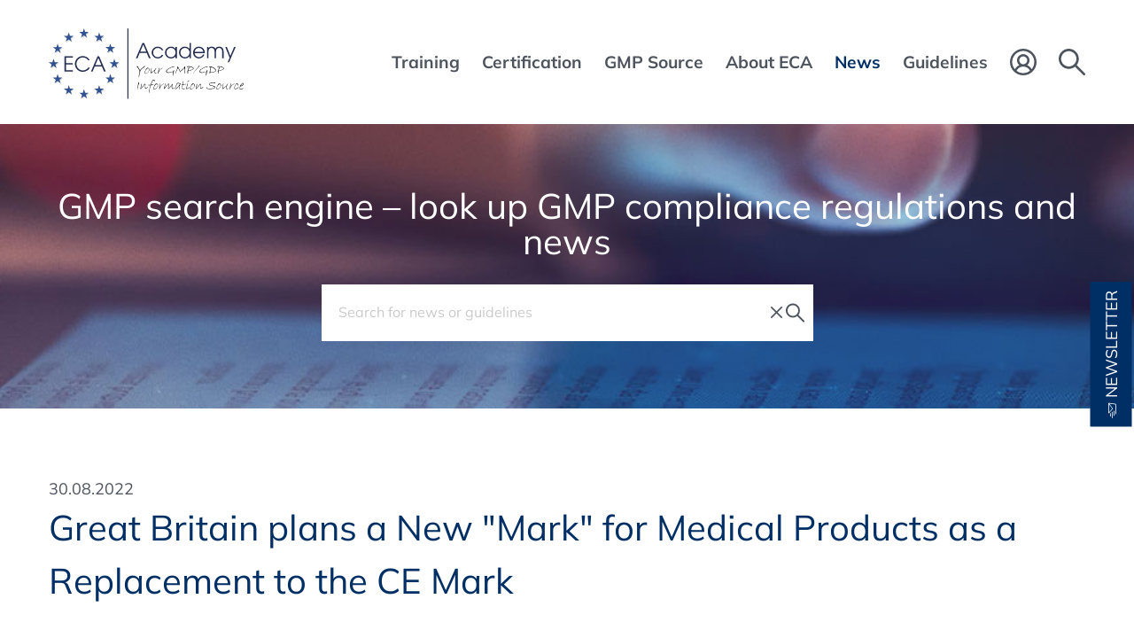

--- FILE ---
content_type: text/html; charset=UTF-8
request_url: https://www.gmp-compliance.org/gmp-news/great-britain-plans-a-new-mark-for-medical-products-as-a-replacement-to-the-ce-mark
body_size: 11937
content:
<!DOCTYPE html>
<html lang="en">
<head>
<link rel="preconnect" href="//privacy-proxy.usercentrics.eu">
<link rel="preload" href="//privacy-proxy.usercentrics.eu/latest/uc-block.bundle.js" as="script">
<script type="application/javascript" src="https://privacy-proxy.usercentrics.eu/latest/uc-block.bundle.js"></script>
<script>uc.deactivateBlocking(['BJ59EidsWQ',])</script>
      <meta charset="UTF-8">
    <title>Great Britain plans a New &quot;Mark&quot; for Medical Products as a Replacement to the CE Mark - ECA Academy</title>
    <base href="https://www.gmp-compliance.org/">

          <meta name="robots" content="index,follow">
      <meta name="description" content="With UK&#039;s exit from the EU (Brexit), a transition period also started with regard to medical devices. The MHRA has now published plans on how to proceed after this transition period.">
      <meta name="generator" content="Contao Open Source CMS">
    
          <link rel="canonical" href="https://www.gmp-compliance.org/gmp-news/great-britain-plans-a-new-mark-for-medical-products-as-a-replacement-to-the-ce-mark">
    
    <meta name="viewport" content="width=device-width, initial-scale=1, user-scalable=yes">
        <link rel="stylesheet" href="assets/css/frontend.css,mobile-navigation.scss,megamenu.scss,animate.css,st...-c969b62a.css">        <script src="assets/js/jquery.min.js,mobile-navigation.js,ixan.js,injectinvisiblecss.js...-ec74b4f1.js"></script><script src="files/x-theme/dependencies/touchswipe/jquery.touchSwipe.min.js?v=fe352c30"></script><script>var c4g_rq = '';</script><link rel="shortcut icon" type="image/x-icon" href="files/custom/images/favicon.ico">
<link rel="apple-touch-icon-precomposed" href="files/custom/images/apple-touch-icon.png" />
  
<!-- Google Tag Manager -->
<script type="text/javascript">(function(w,d,s,l,i){w[l]=w[l]||[];w[l].push({'gtm.start':new Date().getTime(),event:'gtm.js'});var f=d.getElementsByTagName(s)[0],j=d.createElement(s),dl=l!='dataLayer'?'&l='+l:'';j.async=!0;j.src='https://www.googletagmanager.com/gtm.js?id='+i+dl;f.parentNode.insertBefore(j,f)})(window,document,'script','dataLayer','GTM-NHS3KL')</script>
<!-- End Google Tag Manager -->

</head>
<body id="top" class="no-script RightPanel">


      
<div class="custom">
      
<div id="body-top">
  <div class="inside">
    
<!-- indexer::stop -->
<div class="ce_body_top">

    
    
    <!-- body-top-header begin -->
    <div class="body-top-header original-header">
        <div class="grid-container">
                        <div class="grid-x">
                <div class="text-left shrink logo cell">
<div class="ce_image cell block">

        
  
  
<figure class="image_container">
      <a href="./" title="ECA Academy - ECA Academy">
  
  

<img src="assets/images/6/ECA-Academy-Logo-2463c7a9.svg" width="220" height="80" alt="ECA Academy - ECA Academy">


      </a>
  
  </figure>



</div>
  

</div><div class="text-right auto mobile-navigation-trigger main-navigation-mobile cell auto hide-for-large text-right"><div class="mnavbar"><div class="navbar bar-top"></div><div class="navbar bar-middle"></div><div class="navbar bar-bottom"></div></div></div><div class="text-right auto main-navigation-desktop cell show-for-large">
<!-- indexer::stop -->
<nav class="mod_navigation block">

  
  <a href="gmp-news/great-britain-plans-a-new-mark-for-medical-products-as-a-replacement-to-the-ce-mark#skipNavigation1" class="invisible">Skip navigation</a>

  

<!-- indexer::stop -->
<ul class="level_1">

    
        
            
                <li class="submenu first mega-menu">
                    <a href="training/all-gmp-courses-conferences" title="Training" class="submenu first" aria-haspopup="true" itemprop="url">
                        <span itemprop="name">Training</span>
                    </a>
                    

<!-- indexer::stop -->
<ul class="level_2">

    
        
            
                <li class="event-list-content first mega-menu-item">
                    <div class="menu-container">
                        <p><div class="ce_ContainerStart grid-container">

<div class="ce_ixelgen_headline_extended h3 mb-0 cell block">

        
  
                
                        <p class="headline_extended below"><strong class="h3">Subject Areas</strong></p>            
    


</div>

<div class="ce_hyperlink cell medium-4 block">

        
  
          <a href="training/gmp-courses-and-conferences-by-topic" class="hyperlink_txt" title="Full list of training courses by topic">Full list of training courses by topic</a>
      

</div>
<div class="ce_GridStart mt-10px grid-margin-x grid-x">

<div class="ce_hyperlink cell medium-4 block">

        
  
          <a href="training/gmp-courses-and-conferences-by-topic/gmp-basic-training-courses" class="hyperlink_txt" title="GMP Basic Training Courses">GMP Basic Training Courses</a>
      

</div>

<div class="ce_hyperlink cell medium-4 block">

        
  
          <a href="training/gmp-courses-and-conferences-by-topic/gmp-courses-conferences-quality-assurance" class="hyperlink_txt" title="Quality Assurance">Quality Assurance</a>
      

</div>

<div class="ce_hyperlink cell medium-4 block">

        
  
          <a href="training/all-gmp-courses-conferences/gmp-courses-and-conferences-by-topic/gmp-training-courses-qualified-person-qp" class="hyperlink_txt" title="Qualified Person &#40;QP&#41;">Qualified Person &#40;QP&#41;</a>
      

</div>

<div class="ce_hyperlink cell medium-4 block">

        
  
          <a href="training/gmp-courses-and-conferences-by-topic/gmp-courses-conferences-validation" class="hyperlink_txt" title="Validation / Qualification">Validation / Qualification</a>
      

</div>

<div class="ce_hyperlink cell medium-4 block">

        
  
          <a href="training/all-gmp-courses-conferences/gmp-courses-and-conferences-by-topic/gmp-training-courses-computer-validation" class="hyperlink_txt" title="Computer Validation / IT Compliance">Computer Validation / IT Compliance</a>
      

</div>

<div class="ce_hyperlink cell medium-4 block">

        
  
          <a href="training/gmp-courses-and-conferences-by-topic/artificial-intelligence-ai" class="hyperlink_txt" title="NEW! Artificial Intelligence &#40;AI&#41;">NEW! Artificial Intelligence &#40;AI&#41;</a>
      

</div>

<div class="ce_hyperlink cell medium-4 block">

        
  
          <a href="training/gmp-courses-and-conferences-by-topic/gmp-courses-conferences-quality-control" class="hyperlink_txt" title="Quality Control / Analytics">Quality Control / Analytics</a>
      

</div>

<div class="ce_hyperlink cell medium-4 block">

        
  
          <a href="training/all-gmp-courses-conferences/gmp-courses-and-conferences-by-topic/gmp-training-courses-general-microbiological-topics" class="hyperlink_txt" title="Microbiology / Hygiene">Microbiology / Hygiene</a>
      

</div>

<div class="ce_hyperlink cell medium-4 block">

        
  
          <a href="training/gmp-courses-and-conferences-by-topic/gmp-courses-conferences-technical-operations" class="hyperlink_txt" title="Pharmaceutical Technology">Pharmaceutical Technology</a>
      

</div>

<div class="ce_hyperlink cell medium-4 block">

        
  
          <a href="training/gmp-courses-and-conferences-by-topic/gmp-courses-conferences-aseptic-manufacturing" class="hyperlink_txt" title="Sterile Manufacturing">Sterile Manufacturing</a>
      

</div>

<div class="ce_hyperlink cell medium-4 block">

        
  
          <a href="training/all-gmp-courses-conferences/gmp-courses-and-conferences-by-topic/gmp-training-courses-others" class="hyperlink_txt" title="Other Manufacturing Areas">Other Manufacturing Areas</a>
      

</div>

<div class="ce_hyperlink cell medium-4 block">

        
  
          <a href="training/gmp-courses-and-conferences-by-topic/gmp-training-courses-packaging" class="hyperlink_txt" title="Packaging / Packaging Material">Packaging / Packaging Material</a>
      

</div>

<div class="ce_hyperlink cell medium-4 block">

        
  
          <a href="training/gmp-courses-and-conferences-by-topic/gmp-courses-conferences-storage-distribution-transportation" class="hyperlink_txt" title="Good Distribution Practice">Good Distribution Practice</a>
      

</div>

<div class="ce_hyperlink cell medium-4 block">

        
  
          <a href="training/gmp-courses-and-conferences-by-topic/gmp-courses-conferences-pharmaceutical-development" class="hyperlink_txt" title="Development">Development</a>
      

</div>

<div class="ce_hyperlink cell medium-4 block">

        
  
          <a href="training/gmp-courses-and-conferences-by-topic/gmp-training-courses-regulatory-affairs" class="hyperlink_txt" title="Regulatory Affairs">Regulatory Affairs</a>
      

</div>

<div class="ce_hyperlink cell medium-4 block">

        
  
          <a href="training/gmp-courses-and-conferences-by-topic/gmp-courses-conferences-biotechnology" class="hyperlink_txt" title="Biotechnology / Blood / ATMP">Biotechnology / Blood / ATMP</a>
      

</div>

<div class="ce_hyperlink cell medium-4 block">

        
  
          <a href="training/gmp-courses-and-conferences-by-topic/gmp-courses-conferences-apis-excipients" class="hyperlink_txt" title="APIs / Excipients">APIs / Excipients</a>
      

</div>

<div class="ce_hyperlink cell medium-4 block">

        
  
          <a href="training/gmp-courses-and-conferences-by-topic/gmp-training-courses-medical-devices" class="hyperlink_txt" title="Medical Devices">Medical Devices</a>
      

</div>
</div>

<div class="ce_ixelgen_headline_extended h3 mb-0 mt-2 cell block">

        
  
                
                        <p class="headline_extended below"><strong class="h3">Training Format</strong></p>            
    


</div>
<div class="ce_GridStart grid-margin-x grid-x">

<div class="ce_hyperlink cell medium-4 block">

        
  
          <a href="/searchresults?type=ONSITE" class="hyperlink_txt" title="Onsite - In Conference Hotel">Onsite - In Conference Hotel</a>
      

</div>

<div class="ce_hyperlink cell medium-4 block">

        
  
          <a href="/searchresults?type=ONLINE" class="hyperlink_txt" title="Online">Online</a>
      

</div>

<div class="ce_hyperlink cell medium-4 block">

        
  
          <a href="/searchresults?type=RECORDING" class="hyperlink_txt" title="Recording / On Demand">Recording / On Demand</a>
      

</div>
</div>

<div class="ce_ixelgen_headline_extended h3 mb-0 mt-2 cell block">

        
  
                
                        <p class="headline_extended below"><strong class="h3">Top Events</strong></p>            
    


</div>
<div class="ce_GridStart grid-margin-x grid-x">

<div class="ce_hyperlink cell medium-4 block">

        
  
          <a href="training/top-events" class="hyperlink_txt" title="Top Events">Top Events</a>
      

</div>
</div>

<div class="ce_ixelgen_headline_extended h3 mb-0 mt-2 cell block">

        
  
                
                        <p class="headline_extended below"><strong class="h3">Additional Services</strong></p>            
    


</div>
<div class="ce_GridStart grid-margin-x grid-x">

<div class="ce_hyperlink cell medium-4 block">

        
  
          <a href="training/gmp-gdp-in-house-trainings" class="hyperlink_txt" title="In-House Training Courses">In-House Training Courses</a>
      

</div>

<div class="ce_hyperlink cell medium-4 block">

        
  
          <a href="on-demand-online-training/gmp-gdp-elearning" class="hyperlink_txt" title="E-Learning">E-Learning</a>
      

</div>
</div>

<div class="ce_ixelgen_headline_extended h3 mb-0 mt-2 cell block">

        
  
                
                        <p class="headline_extended below"><strong class="h3">Further Information</strong></p>            
    


</div>
<div class="ce_GridStart grid-margin-x grid-x">

<div class="ce_hyperlink cell medium-4 block">

        
  
          <a href="training/online-training-technical-information" class="hyperlink_txt" title="Technical Information">Technical Information</a>
      

</div>

<div class="ce_hyperlink cell medium-4 block">

        
  
          <a href="training/exhibitions-and-sponsoring" class="hyperlink_txt" title="Exhibitions and Sponsoring">Exhibitions and Sponsoring</a>
      

</div>
</div>
</div>
  
</p>                    </div>
                    <a href="training/all-gmp-courses-conferences" title="All GMP Courses &amp; Conferences" class="event-list-content first default"  itemprop="url">
                        <span itemprop="name">Events Overview</span>
                    </a>
                                    </li>

            
        
    
        
            
                <li class="default">
                    <a href="training/gmp-courses-and-conferences-by-topic" title="GMP Training Courses &amp; Conferences by topic" itemprop="url">
                        <span itemprop="name">Events by Topic</span>
                    </a>
                                    </li>

            
        
    
        
            
                <li class="event-list-content default">
                    <a href="training/top-events" title="Top Events" class="event-list-content" itemprop="url">
                        <span itemprop="name">Top Events</span>
                    </a>
                                    </li>

            
        
    
        
            
                <li class="event-list-content default">
                    <a href="searchresults?type=ONSITE" title="Onsite - In Conference Hotel" class="event-list-content" itemprop="url">
                        <span itemprop="name">Onsite - In Conference Hotel</span>
                    </a>
                                    </li>

            
        
    
        
            
                <li class="event-list-content default">
                    <a href="searchresults?type=ONLINE" title="Online" class="event-list-content" itemprop="url">
                        <span itemprop="name">Online</span>
                    </a>
                                    </li>

            
        
    
        
            
                <li class="event-list-content default">
                    <a href="searchresults?type=RECORDING" title="Recording / On Demand" class="event-list-content" itemprop="url">
                        <span itemprop="name">Recording / On Demand</span>
                    </a>
                                    </li>

            
        
    
        
            
                <li class="submenu default">
                    <a href="training/gmp-gdp-in-house-trainings" title="Additional Services" class="submenu" aria-haspopup="true" itemprop="url">
                        <span itemprop="name">Additional Services</span>
                    </a>
                    

<!-- indexer::stop -->
<ul class="level_3">

    
        
            
                <li class="first default">
                    <a href="training/gmp-gdp-in-house-trainings" title="GMP and GDP In-house Training Programme" class="first" itemprop="url">
                        <span itemprop="name">Inhouse Training Programme</span>
                    </a>
                                    </li>

            
        
    
        
            
                <li class="last default">
                    <a href="on-demand-online-training/gmp-gdp-elearning" title="GMP and GDP eLearning" class="last" itemprop="url">
                        <span itemprop="name">GMP/GDP eLearning</span>
                    </a>
                                    </li>

            
        
    
</ul>
<!-- indexer::continue -->
                </li>

            
        
    
        
            
                <li class="submenu default">
                    <a href="training/online-training-technical-information" title="Further Information" class="submenu" aria-haspopup="true" itemprop="url">
                        <span itemprop="name">Further Information</span>
                    </a>
                    

<!-- indexer::stop -->
<ul class="level_3">

    
        
            
                <li class="membership first default">
                    <a href="training/online-training-technical-information" title="Online Training - Technical Information" class="membership first" itemprop="url">
                        <span itemprop="name">Technical Information</span>
                    </a>
                                    </li>

            
        
    
        
            
                <li class="last default">
                    <a href="training/exhibitions-and-sponsoring" title="Conferences - Exhibition and Sponsoring" class="last" itemprop="url">
                        <span itemprop="name">Exhibitions & Sponsoring</span>
                    </a>
                                    </li>

            
        
    
</ul>
<!-- indexer::continue -->
                </li>

            
        
    
        
            
                <li class="membership last default">
                    <a href="go-green" title="GOGREEN - Concept Heidelberg sends carbon neutral klimaneutral" class="membership last" itemprop="url">
                        <span itemprop="name">GoGreen</span>
                    </a>
                                    </li>

            
        
    
</ul>
<!-- indexer::continue -->
                </li>

            
        
    
        
            
                <li class="submenu mega-menu">
                    <a href="certification/gmp-gdp-certification-programme" title="Certification" class="submenu" aria-haspopup="true" itemprop="url">
                        <span itemprop="name">Certification</span>
                    </a>
                    

<!-- indexer::stop -->
<ul class="level_2">

    
        
            
                <li class="first mega-menu-item">
                    <div class="menu-container">
                        <p><div class="ce_ContainerStart grid-container">

<div class="ce_ixelgen_headline_extended h3 mb-0 cell block">

        
  
                
                        <p class="headline_extended below"><strong class="h3">All GMP/GDP Certification Programmes</strong></p>            
    


</div>
<div class="ce_GridStart grid-margin-x grid-x">

<div class="ce_hyperlink cell large-4 block">

        
  
          <a href="certification/gmp-gdp-certification-programme" class="hyperlink_txt" title="More Information about the Certification Scheme">More Information about the Certification Scheme</a>
      

</div>

<div class="navigation-3-cols cell mt-1"><!-- indexer::stop -->
      <div class="layout_latest layout_latest_megamenu ce_hyperlink cell arc_6 block  first even">  
  <a href="certification/gmp-gdp-certification-program/eca-certified-data-integrity-manager" class="hyperlink_txt" title="ECA Certified Data Integrity Manager">Data Integrity Manager</a>
</div><div class="layout_latest layout_latest_megamenu ce_hyperlink cell arc_6 block  odd">  
  <a href="certification/gmp-gdp-certification-program/eca-certified-validation-manager" class="hyperlink_txt" title="ECA Certified Validation Manager">Validation Manager</a>
</div><div class="layout_latest layout_latest_megamenu ce_hyperlink cell arc_6 block  even">  
  <a href="certification/gmp-gdp-certification-program/eca-certified-quality-assurance-manager" class="hyperlink_txt" title="ECA Certified Quality Assurance Manager">Quality Assurance Manager</a>
</div><div class="layout_latest layout_latest_megamenu ce_hyperlink cell arc_6 block  odd">  
  <a href="certification/gmp-gdp-certification-program/eca-certified-api-production-manager" class="hyperlink_txt" title="ECA Certified API Production Manager">API Production Manager</a>
</div><div class="layout_latest layout_latest_megamenu ce_hyperlink cell arc_6 block  even">  
  <a href="certification/gmp-gdp-certification-program/eca-certified-quality-control-manager" class="hyperlink_txt" title="ECA Certified Quality Control Manager">Quality Control Manager</a>
</div><div class="layout_latest layout_latest_megamenu ce_hyperlink cell arc_6 block  odd">  
  <a href="certification/gmp-gdp-certification-program/eca-certified-technical-operations-manager" class="hyperlink_txt" title="ECA Certified Technical Operations Manager">Technical Operations Manager</a>
</div><div class="layout_latest layout_latest_megamenu ce_hyperlink cell arc_6 block  even">  
  <a href="certification/gmp-gdp-certification-program/eca-certified-computer-validation-manager" class="hyperlink_txt" title="ECA Certified Computer Validation Manager">Computer Validation Manager</a>
</div><div class="layout_latest layout_latest_megamenu ce_hyperlink cell arc_6 block  odd">  
  <a href="certification/gmp-gdp-certification-program/eca-certified-regulatory-affairs-manager" class="hyperlink_txt" title="ECA Certified Regulatory Affairs Manager">Regulatory Affairs Manager</a>
</div><div class="layout_latest layout_latest_megamenu ce_hyperlink cell arc_6 block  even">  
  <a href="certification/gmp-gdp-certification-program/eca-certified-microbiological-laboratory-manager" class="hyperlink_txt" title="ECA Certified Microbiological Laboratory Manager">Microbiological Laboratory Manager</a>
</div><div class="layout_latest layout_latest_megamenu ce_hyperlink cell arc_6 block  odd">  
  <a href="certification/gmp-gdp-certification-program/eca-certified-sterile-production-manager" class="hyperlink_txt" title="ECA Certified Sterile Production Manager">Sterile Production Manager</a>
</div><div class="layout_latest layout_latest_megamenu ce_hyperlink cell arc_6 block  even">  
  <a href="certification/gmp-gdp-certification-program/eca-certified-pharmaceutical-development-manager" class="hyperlink_txt" title="ECA Certified Pharmaceutical Development Manager">Pharmaceutical Development Manager</a>
</div><div class="layout_latest layout_latest_megamenu ce_hyperlink cell arc_6 block  odd">  
  <a href="certification/gmp-gdp-certification-program/eca-certified-biotech-manager" class="hyperlink_txt" title="ECA Certified Biotech Manager">Biotech Manager</a>
</div><div class="layout_latest layout_latest_megamenu ce_hyperlink cell arc_6 block  even">  
  <a href="certification/gmp-gdp-certification-program/eca-certified-gmp-auditor" class="hyperlink_txt" title="ECA Certified GMP Auditor">GMP Auditor</a>
</div><div class="layout_latest layout_latest_megamenu ce_hyperlink cell arc_6 block  odd">  
  <a href="certification/gmp-gdp-certification-program/eca-certified-gdp-compliance-manager" class="hyperlink_txt" title="ECA Certified GDP Compliance Manager">GDP Compliance Manager</a>
</div><div class="layout_latest layout_latest_megamenu ce_hyperlink cell arc_6 block  last even">  
  <a href="certification/gmp-gdp-certification-program/eca-certified-packaging-manager" class="hyperlink_txt" title="ECA Certified Packaging Manager">Packaging Manager</a>
</div>  <!-- indexer::continue -->

</div></div>

<div class="ce_ixelgen_headline_extended h3 mb-0 mt-2 cell block">

        
  
                
                        <p class="headline_extended below"><strong class="h3">What Certification do we offer?</strong></p>            
    


</div>
<div class="ce_GridStart grid-margin-x grid-x">

<div class="ce_hyperlink cell large-4 block">

        
  
          <a href="certification/gmp-gdp-training-certificate/proof-your-qualification" class="hyperlink_txt" title="GMP/GDP Certificate for Participants">GMP/GDP Certificate for Participants</a>
      

</div>
</div>
</div>
  
</p>                    </div>
                    <a href="certification/gmp-gdp-certification-programme" title="GMP and GDP Certification Programme" class="first default"  itemprop="url">
                        <span itemprop="name">GMP and GDP Certification Programme</span>
                    </a>
                                    </li>

            
        
    
        
            
                <li class="last default">
                    <a href="certification/gmp-gdp-training-certificate/proof-your-qualification" title="GMP/GDP Certificate  – Proof of your Qualification" class="last" itemprop="url">
                        <span itemprop="name">GMP/GDP Certificate</span>
                    </a>
                                    </li>

            
        
    
</ul>
<!-- indexer::continue -->
                </li>

            
        
    
        
            
                <li class="submenu mega-menu">
                    <a href="what-is-gmp" title="Services" class="submenu" aria-haspopup="true" itemprop="url">
                        <span itemprop="name">GMP Source</span>
                    </a>
                    

<!-- indexer::stop -->
<ul class="level_2">

    
        
            
                <li class="submenu first mega-menu-item">
                    <div class="menu-container">
                        <div class="ce_ContainerStart grid-container">

<div class="ce_ixelgen_headline_extended h3 mb-0 cell block">

        
  
                
                        <p class="headline_extended below"><strong class="h3">GMP Information and Databases</strong></p>            
    


</div>
<div class="ce_GridStart grid-margin-x grid-x">

<div class="ce_hyperlink cell large-4 block">

        
  
          <a href="what-is-gmp" class="hyperlink_txt" title="What is GMP?">What is GMP?</a>
      

</div>

<div class="ce_hyperlink cell large-4 block">

        
  
          <a href="gmp-inspection-databases" class="hyperlink_txt" title="GMP Inspection Databases">GMP Inspection Databases</a>
      

</div>

<div class="ce_hyperlink cell large-4 block">

        
  
          <a href="training/gmp-gdp-training-matrix" class="hyperlink_txt" title="GMP/GDP Matrix">GMP/GDP Matrix</a>
      

</div>

<div class="ce_hyperlink cell large-4 block">

        
  
          <a href="gmp-app" class="hyperlink_txt" title="GMP Web App">GMP Web App</a>
      

</div>

<div class="ce_hyperlink cell large-4 block">

        
  
          <a href="guidelines/gmp-guidelines-download" class="hyperlink_txt" title="International GMP Guides">International GMP Guides</a>
      

</div>

<div class="ce_hyperlink cell large-4 block">

        
  
          <a href="glossary-of-terms-und-abbreviations" class="hyperlink_txt" title="Glossary of Terms und Abbreviations">Glossary of Terms und Abbreviations</a>
      

</div>
</div>

<div class="ce_ixelgen_headline_extended h3 mb-0 mt-2 cell block">

        
  
                
                        <p class="headline_extended below"><strong class="h3">Publications</strong></p>            
    


</div>
<div class="ce_GridStart grid-margin-x grid-x">

<div class="ce_hyperlink cell large-4 block">

        
  
          <a href="publications/gmp-reports" class="hyperlink_txt" title="GMP Report">GMP Report</a>
      

</div>

<div class="ce_hyperlink cell large-4 block">

        
  
          <a href="gmp-journal" class="hyperlink_txt" title="GMP Journal">GMP Journal</a>
      

</div>

<div class="ce_hyperlink cell large-4 block">

        
  
          <a href="publications/gmp-publications" class="hyperlink_txt" title="GMP/GDP Publications">GMP/GDP Publications</a>
      

</div>

<div class="ce_hyperlink cell large-4 block">

        
  
          <a href="publications/gmp-q-a-guide" class="hyperlink_txt" title="Q&A Guide">Q&A Guide</a>
      

</div>
</div>

<div class="ce_ixelgen_headline_extended h3 mb-0 mt-2 cell block">

        
  
                
                        <p class="headline_extended below"><strong class="h3">GMP Links</strong></p>            
    


</div>
<div class="ce_GridStart grid-margin-x grid-x">

<div class="ce_hyperlink cell large-4 block">

        
  
          <a href="guidelines/links/link-navigator" class="hyperlink_txt" title="Link-Navigator">Link-Navigator</a>
      

</div>

<div class="ce_hyperlink cell large-4 block">

        
  
          <a href="guidelines/links/links-gmp-newsreader" class="hyperlink_txt" title="GMP-Newsreader">GMP-Newsreader</a>
      

</div>

<div class="ce_hyperlink cell large-4 block">

        
  
          <a href="guidelines/links/links-gmp-regulations" class="hyperlink_txt" title="GMP-Regulations">GMP-Regulations</a>
      

</div>

<div class="ce_hyperlink cell large-4 block">

        
  
          <a href="guidelines/links/links-pharmaceutical-associations" class="hyperlink_txt" title="Pharmaceutical Associations">Pharmaceutical Associations</a>
      

</div>

<div class="ce_hyperlink cell large-4 block">

        
  
          <a href="guidelines/links/links-regulatory-authorities" class="hyperlink_txt" title="Regulatory Authorities">Regulatory Authorities</a>
      

</div>

<div class="ce_hyperlink cell large-4 block">

        
  
          <a href="guidelines/links/links-others" class="hyperlink_txt" title="Others">Others</a>
      

</div>
</div>
</div>
  
                    </div>
                    <a href="what-is-gmp" title="GMP Information and Databases" class="submenu first default"  aria-haspopup="true" itemprop="url">
                        <span itemprop="name">GMP Information and Databases</span>
                    </a>
                    

<!-- indexer::stop -->
<ul class="level_3">

    
        
            
                <li class="first default">
                    <a href="what-is-gmp" title="What is GMP?" class="first" itemprop="url">
                        <span itemprop="name">What is GMP?</span>
                    </a>
                                    </li>

            
        
    
        
            
                <li class="default">
                    <a href="gmp-inspection-databases" title="GMP Inspection Databases" itemprop="url">
                        <span itemprop="name">GMP Inspection Databases</span>
                    </a>
                                    </li>

            
        
    
        
            
                <li class="default">
                    <a href="training/gmp-gdp-training-matrix" title="GMP/GDP Training Matrix" itemprop="url">
                        <span itemprop="name">GMP/GDP Training Matrix</span>
                    </a>
                                    </li>

            
        
    
        
            
                <li class="default">
                    <a href="glossary-of-terms-und-abbreviations" title="Glossary of Terms und Abbreviations" itemprop="url">
                        <span itemprop="name">Glossary of Terms und Abbreviations</span>
                    </a>
                                    </li>

            
        
    
        
            
                <li class="default">
                    <a href="gmp-app" title="GMP WebApp from ECA" itemprop="url">
                        <span itemprop="name">GMP Web App</span>
                    </a>
                                    </li>

            
        
    
        
            
                <li class="link-navigator last default">
                    <a href="guidelines/gmp-guidelines-download" title="GMP Guidelines - Downloads" class="link-navigator last" itemprop="url">
                        <span itemprop="name">International GMP Guides</span>
                    </a>
                                    </li>

            
        
    
</ul>
<!-- indexer::continue -->
                </li>

            
        
    
        
            
                <li class="submenu default">
                    <a href="publications/gmp-reports" title="Publications" class="submenu" aria-haspopup="true" itemprop="url">
                        <span itemprop="name">Publications</span>
                    </a>
                    

<!-- indexer::stop -->
<ul class="level_3">

    
        
            
                <li class="publications first default">
                    <a href="publications/gmp-reports" title="GMP Reports" class="publications first" itemprop="url">
                        <span itemprop="name">GMP Reports</span>
                    </a>
                                    </li>

            
        
    
        
            
                <li class="default">
                    <a href="gmp-journal" title="GMP Journal" itemprop="url">
                        <span itemprop="name">GMP Journal</span>
                    </a>
                                    </li>

            
        
    
        
            
                <li class="publications default">
                    <a href="publications/gmp-publications" title="GMP/GDP Publications" class="publications" itemprop="url">
                        <span itemprop="name">GMP/GDP Publications</span>
                    </a>
                                    </li>

            
        
    
        
            
                <li class="guide last default">
                    <a href="publications/gmp-q-a-guide" title="GMP Question and Answer Guide" class="guide last" itemprop="url">
                        <span itemprop="name">Q&amp;A Guide</span>
                    </a>
                                    </li>

            
        
    
</ul>
<!-- indexer::continue -->
                </li>

            
        
    
        
            
                <li class="submenu last default">
                    <a href="guidelines/links/link-navigator" title="GMP Links" class="submenu last" aria-haspopup="true" itemprop="url">
                        <span itemprop="name">GMP Links</span>
                    </a>
                    

<!-- indexer::stop -->
<ul class="level_3">

    
        
            
                <li class="link-navigator first default">
                    <a href="guidelines/links/link-navigator" title="Link-Navigator" class="link-navigator first" itemprop="url">
                        <span itemprop="name">Links - Navigator</span>
                    </a>
                                    </li>

            
        
    
        
            
                <li class="default">
                    <a href="guidelines/links/links-gmp-newsreader" title="Links - GMP-Newsreader" itemprop="url">
                        <span itemprop="name">Links - GMP-Newsreader</span>
                    </a>
                                    </li>

            
        
    
        
            
                <li class="default">
                    <a href="guidelines/links/links-gmp-regulations" title="Links - GMP-Regulations" itemprop="url">
                        <span itemprop="name">Links - GMP-Regulations</span>
                    </a>
                                    </li>

            
        
    
        
            
                <li class="annual-meetings default">
                    <a href="guidelines/links/links-pharmaceutical-associations" title="Links - Pharmaceutical Associations" class="annual-meetings" itemprop="url">
                        <span itemprop="name">Links - Pharmaceutical Associations</span>
                    </a>
                                    </li>

            
        
    
        
            
                <li class="annual-meetings default">
                    <a href="guidelines/links/links-regulatory-authorities" title="Links - Regulatory Authorities" class="annual-meetings" itemprop="url">
                        <span itemprop="name">Links - Regulatory Authorities</span>
                    </a>
                                    </li>

            
        
    
        
            
                <li class="annual-meetings last default">
                    <a href="guidelines/links/links-others" title="Links - Others" class="annual-meetings last" itemprop="url">
                        <span itemprop="name">Links - Others</span>
                    </a>
                                    </li>

            
        
    
</ul>
<!-- indexer::continue -->
                </li>

            
        
    
</ul>
<!-- indexer::continue -->
                </li>

            
        
    
        
            
                <li class="submenu mega-menu">
                    <a href="about-the-academy" title="About ECA" class="submenu" aria-haspopup="true" itemprop="url">
                        <span itemprop="name">About ECA</span>
                    </a>
                    

<!-- indexer::stop -->
<ul class="level_2">

    
        
            
                <li class="submenu first mega-menu-item">
                    <div class="menu-container">
                        <div class="ce_ContainerStart grid-container">

<div class="ce_ixelgen_headline_extended h3 mb-0 cell block">

        
  
                
                        <p class="headline_extended below"><strong class="h3">About us</strong></p>            
    


</div>
<div class="ce_GridStart grid-margin-x grid-x">

<div class="ce_hyperlink cell medium-4 block">

        
  
          <a href="about-the-academy" class="hyperlink_txt" title="About the Academy">About the Academy</a>
      

</div>

<div class="ce_hyperlink cell medium-4 block">

        
  
          <a href="about-eca/about-the-foundation" class="hyperlink_txt" title="About the Foundation">About the Foundation</a>
      

</div>

<div class="ce_hyperlink cell medium-4 block">

        
  
          <a href="about-eca/interest-working-groups" class="hyperlink_txt" title="Interest & Working Groups">Interest & Working Groups</a>
      

</div>
</div>

<div class="ce_ixelgen_headline_extended h3 mb-0 mt-2 cell block">

        
  
                
                        <p class="headline_extended below"><strong class="h3">Services</strong></p>            
    


</div>
<div class="ce_GridStart grid-margin-x grid-x">

<div class="ce_hyperlink cell medium-4 block">

        
  
          <a href="eca-gmp-guides" class="hyperlink_txt" title="ECA GMP Guides">ECA GMP Guides</a>
      

</div>

<div class="ce_hyperlink cell medium-4 block">

        
  
          <a href="about-eca/eca-membership-opportunities" class="hyperlink_txt" title="ECA Membership Opportunities">ECA Membership Opportunities</a>
      

</div>
</div>

<div class="ce_ixelgen_headline_extended h3 mb-0 mt-2 cell block">

        
  
                
                        <p class="headline_extended below"><strong class="h3">Information</strong></p>            
    


</div>
<div class="ce_GridStart grid-margin-x grid-x">

<div class="ce_hyperlink cell medium-4 block">

        
  
          <a href="about-eca/question-answers-about-eca" class="hyperlink_txt" title="Questions and Answers">Q&As</a>
      

</div>

<div class="ce_hyperlink cell medium-4 block">

        
  
          <a href="about-eca/contact" class="hyperlink_txt" title="Contact">Contact</a>
      

</div>
</div>
</div>
  
                    </div>
                    <a href="about-the-academy" title="About Us" class="submenu first default"  aria-haspopup="true" itemprop="url">
                        <span itemprop="name">About Us</span>
                    </a>
                    

<!-- indexer::stop -->
<ul class="level_3">

    
        
            
                <li class="first default">
                    <a href="about-the-academy" title="About the Academy" class="first" itemprop="url">
                        <span itemprop="name">About the Academy</span>
                    </a>
                                    </li>

            
        
    
        
            
                <li class="default">
                    <a href="about-eca/about-the-foundation" title="About the Foundation" itemprop="url">
                        <span itemprop="name">About the Foundation</span>
                    </a>
                                    </li>

            
        
    
        
            
                <li class="last default">
                    <a href="about-eca/interest-working-groups" title="Interest and Working Groups" class="last" itemprop="url">
                        <span itemprop="name">Interest & Working Groups</span>
                    </a>
                                    </li>

            
        
    
</ul>
<!-- indexer::continue -->
                </li>

            
        
    
        
            
                <li class="submenu last default">
                    <a href="about-eca/question-answers-about-eca" title="Information" class="submenu last" aria-haspopup="true" itemprop="url">
                        <span itemprop="name">Information</span>
                    </a>
                    

<!-- indexer::stop -->
<ul class="level_3">

    
        
            
                <li class="membership first default">
                    <a href="about-eca/question-answers-about-eca" title="Question and Answers about ECA" class="membership first" itemprop="url">
                        <span itemprop="name">Q&As</span>
                    </a>
                                    </li>

            
        
    
        
            
                <li class="last default">
                    <a href="about-eca/contact" title="Contact" class="last" itemprop="url">
                        <span itemprop="name">Contact</span>
                    </a>
                                    </li>

            
        
    
</ul>
<!-- indexer::continue -->
                </li>

            
        
    
</ul>
<!-- indexer::continue -->
                </li>

            
        
    
        
            
                <li class="submenu trail GMP-News mega-menu">
                    <a href="gmp-news/latest-gmp-news" title="News" class="submenu trail GMP-News" aria-haspopup="true" itemprop="url">
                        <span itemprop="name">News</span>
                    </a>
                    

<!-- indexer::stop -->
<ul class="level_2">

    
        
            
                <li class="news-overview sibling first mega-menu-item">
                    <div class="menu-container">
                        <p><div class="ce_ContainerStart grid-container">

<div class="ce_hyperlink h3 cell block">

        
  
          <a href="gmp-news/latest-gmp-news" class="hyperlink_txt" title="All Current News">All Current News</a>
      

</div>

<div class="ce_ixelgen_headline_extended h3 mb-0 mt-2 cell block">

        
  
                
                        <p class="headline_extended below"><strong class="h3">News by topic</strong></p>            
    


</div>
<div class="ce_GridStart grid-margin-x grid-x">

<div class="navigation-3-cols cell"><!-- indexer::stop -->
<div class="ce_hyperlink cell block">
  <a href="gmp-news/news-sort-by-topic/analytical-quality-control" class="hyperlink_txt" title="GMP News Analytical Quality Control">Analytical Quality Control</a>
</div>
<div class="ce_hyperlink cell block">
  <a href="gmp-news/news-sort-by-topic/apis-excipients" class="hyperlink_txt" title="GMP News APIs and Excipients">APIs and Excipients</a>
</div>
<div class="ce_hyperlink cell block">
  <a href="gmp-news/news-sort-by-topic/aseptic-microbiology" class="hyperlink_txt" title="GMP News - Aseptic / Microbiology">Aseptic / Microbiology</a>
</div>
<div class="ce_hyperlink cell block">
  <a href="gmp-news/news-sort-by-topic/blood-biologics-atmp" class="hyperlink_txt" title="GMP News - Blood / Biologics and ATMP">Blood / Biologics and ATMP</a>
</div>
<div class="ce_hyperlink cell block">
  <a href="gmp-news/news-sort-by-topic/computer-validation" class="hyperlink_txt" title="GMP News - Computer Validation">Computer Validation</a>
</div>
<div class="ce_hyperlink cell block">
  <a href="gmp-news/news-sort-by-topic/artificial-intelligence-ai" class="hyperlink_txt" title="GMP News - Artificial Intelligence &#40;AI&#41;">NEW! Artificial Intelligence &#40;AI&#41;</a>
</div>
<div class="ce_hyperlink cell block">
  <a href="gmp-news/news-sort-by-topic/counterfeit-medicines" class="hyperlink_txt" title="GMP News - Counterfeit Medicines">Counterfeit Medicines</a>
</div>
<div class="ce_hyperlink cell block">
  <a href="gmp-news/sort-by-topic/gmp-news-drug-safety-pharmacovigilance" class="hyperlink_txt" title="GMP News - Drug Safety/Pharmacovigilance">Drug Safety/Pharmacovigilance</a>
</div>
<div class="ce_hyperlink cell block">
  <a href="gmp-news/news-sort-by-topic/gmp-inspections-audits" class="hyperlink_txt" title="GMP News - Inspections/Audits">GMP Inspections/Audits</a>
</div>
<div class="ce_hyperlink cell block">
  <a href="gmp-news/news-sort-by-topic/good-distribution-practices" class="hyperlink_txt" title="Good Distribution Practices News">Good Distribution Practices</a>
</div>
<div class="ce_hyperlink cell block">
  <a href="gmp-news/sort-by-topic/gmp-news-herbal-medicinal-products-cannabis" class="hyperlink_txt" title="GMP News - Herbal Medicinal Products (incl. Cannabis)">Herbal Medicinal Products (incl. Cannabis)</a>
</div>
<div class="ce_hyperlink cell block">
  <a href="gmp-news/news-sort-by-topic/medical-devices" class="hyperlink_txt" title="GMP News - Medical Devices">Medical Devices</a>
</div>
<div class="ce_hyperlink cell block">
  <a href="gmp-news/news-sort-by-topic/packaging" class="hyperlink_txt" title="GMP News - Packaging">Packaging</a>
</div>
<div class="ce_hyperlink cell block">
  <a href="gmp-news/news-sort-by-topic/pharmaceutical-development-clinical-trials-gcp" class="hyperlink_txt" title="GMP News - Pharmaceutical Development / Clinical Trials / GCP">Pharmaceutical/Clinical Development</a>
</div>
<div class="ce_hyperlink cell block">
  <a href="gmp-news/news-sort-by-topic/pharmaceutical-technology" class="hyperlink_txt" title="GMP News - Pharmaceutical Technology">Pharmaceutical Technology</a>
</div>
<div class="ce_hyperlink cell block">
  <a href="gmp-news/news-sort-by-topic/quality-assurance" class="hyperlink_txt" title="GMP News - Quality Assurance">Quality Assurance</a>
</div>
<div class="ce_hyperlink cell block">
  <a href="gmp-news/news-sort-by-topic/regulatory-affairs" class="hyperlink_txt" title="GMP News - Regulatory Affairs">Regulatory Affairs</a>
</div>
<div class="ce_hyperlink cell block">
  <a href="gmp-news/news-sort-by-topic/validation" class="hyperlink_txt" title="GMP News - Validation">Validation</a>
</div>
<!-- indexer::continue -->

</div></div>

<div class="ce_hyperlink h3 mb-0 mt-1 cell block">

        
  
          <a href="gmp-newsletter" class="hyperlink_txt" title="Subscribe Newsletter">Subscribe Newsletter</a>
      

</div>
</div>
  
</p>                    </div>
                    <a href="gmp-news/latest-gmp-news" title="All Current GMP News" class="news-overview sibling first default"  itemprop="url">
                        <span itemprop="name">All Current News</span>
                    </a>
                                    </li>

            
        
    
        
            
                <li class="submenu news-themensortiert sibling default">
                    <a href="gmp-news/news-sort-by-topic/analytical-quality-control" title="News Sort By Topic" class="submenu news-themensortiert sibling" aria-haspopup="true" itemprop="url">
                        <span itemprop="name">News Sort By Topic</span>
                    </a>
                    

<!-- indexer::stop -->
<ul class="level_3">

    
        
            
                <li class="news-overview-themes first default">
                    <a href="gmp-news/news-sort-by-topic/analytical-quality-control" title="GMP News Analytical Quality Control" class="news-overview-themes first" itemprop="url">
                        <span itemprop="name">Analytical Quality Control</span>
                    </a>
                                    </li>

            
        
    
        
            
                <li class="news-overview-themes default">
                    <a href="gmp-news/news-sort-by-topic/apis-excipients" title="GMP News APIs and Excipients" class="news-overview-themes" itemprop="url">
                        <span itemprop="name">APIs and Excipients</span>
                    </a>
                                    </li>

            
        
    
        
            
                <li class="news-overview-themes default">
                    <a href="gmp-news/news-sort-by-topic/aseptic-microbiology" title="GMP News - Aseptic / Microbiology" class="news-overview-themes" itemprop="url">
                        <span itemprop="name">Aseptic / Microbiology</span>
                    </a>
                                    </li>

            
        
    
        
            
                <li class="news-overview-themes default">
                    <a href="gmp-news/news-sort-by-topic/blood-biologics-atmp" title="GMP News - Blood / Biologics and ATMP" class="news-overview-themes" itemprop="url">
                        <span itemprop="name">Blood / Biologics and ATMP</span>
                    </a>
                                    </li>

            
        
    
        
            
                <li class="news-overview-themes default">
                    <a href="gmp-news/news-sort-by-topic/computer-validation" title="GMP News - Computer Validation" class="news-overview-themes" itemprop="url">
                        <span itemprop="name">Computer Validation</span>
                    </a>
                                    </li>

            
        
    
        
            
                <li class="news-overview-themes default">
                    <a href="gmp-news/news-sort-by-topic/artificial-intelligence-ai" title="GMP News - Artificial Intelligence &#40;AI&#41;" class="news-overview-themes" itemprop="url">
                        <span itemprop="name">NEW! Artificial Intelligence &#40;AI&#41;</span>
                    </a>
                                    </li>

            
        
    
        
            
                <li class="news-overview-themes default">
                    <a href="gmp-news/news-sort-by-topic/counterfeit-medicines" title="GMP News - Counterfeit Medicines" class="news-overview-themes" itemprop="url">
                        <span itemprop="name">Counterfeit Medicines</span>
                    </a>
                                    </li>

            
        
    
        
            
                <li class="news-overview-themes default">
                    <a href="gmp-news/sort-by-topic/gmp-news-drug-safety-pharmacovigilance" title="GMP News - Drug Safety/Pharmacovigilance" class="news-overview-themes" itemprop="url">
                        <span itemprop="name">Drug Safety/Pharmacovigilance</span>
                    </a>
                                    </li>

            
        
    
        
            
                <li class="news-overview-themes default">
                    <a href="gmp-news/news-sort-by-topic/gmp-inspections-audits" title="GMP News - Inspections/Audits" class="news-overview-themes" itemprop="url">
                        <span itemprop="name">GMP Inspections/Audits</span>
                    </a>
                                    </li>

            
        
    
        
            
                <li class="news-overview-themes default">
                    <a href="gmp-news/news-sort-by-topic/good-distribution-practices" title="Good Distribution Practices News" class="news-overview-themes" itemprop="url">
                        <span itemprop="name">Good Distribution Practices</span>
                    </a>
                                    </li>

            
        
    
        
            
                <li class="default">
                    <a href="gmp-news/sort-by-topic/gmp-news-herbal-medicinal-products-cannabis" title="GMP News - Herbal Medicinal Products (incl. Cannabis)" itemprop="url">
                        <span itemprop="name">Herbal Medicinal Products (incl. Cannabis)</span>
                    </a>
                                    </li>

            
        
    
        
            
                <li class="news-overview-themes default">
                    <a href="gmp-news/news-sort-by-topic/medical-devices" title="GMP News - Medical Devices" class="news-overview-themes" itemprop="url">
                        <span itemprop="name">Medical Devices</span>
                    </a>
                                    </li>

            
        
    
        
            
                <li class="news-overview-themes default">
                    <a href="gmp-news/news-sort-by-topic/packaging" title="GMP News - Packaging" class="news-overview-themes" itemprop="url">
                        <span itemprop="name">Packaging</span>
                    </a>
                                    </li>

            
        
    
        
            
                <li class="news-overview-themes default">
                    <a href="gmp-news/news-sort-by-topic/pharmaceutical-development-clinical-trials-gcp" title="GMP News - Pharmaceutical Development / Clinical Trials / GCP" class="news-overview-themes" itemprop="url">
                        <span itemprop="name">Pharmaceutical/Clinical Development</span>
                    </a>
                                    </li>

            
        
    
        
            
                <li class="news-overview-themes default">
                    <a href="gmp-news/news-sort-by-topic/pharmaceutical-technology" title="GMP News - Pharmaceutical Technology" class="news-overview-themes" itemprop="url">
                        <span itemprop="name">Pharmaceutical Technology</span>
                    </a>
                                    </li>

            
        
    
        
            
                <li class="news-overview-themes default">
                    <a href="gmp-news/news-sort-by-topic/quality-assurance" title="GMP News - Quality Assurance" class="news-overview-themes" itemprop="url">
                        <span itemprop="name">Quality Assurance</span>
                    </a>
                                    </li>

            
        
    
        
            
                <li class="news-overview-themes default">
                    <a href="gmp-news/news-sort-by-topic/regulatory-affairs" title="GMP News - Regulatory Affairs" class="news-overview-themes" itemprop="url">
                        <span itemprop="name">Regulatory Affairs</span>
                    </a>
                                    </li>

            
        
    
        
            
                <li class="news-overview-themes last default">
                    <a href="gmp-news/news-sort-by-topic/validation" title="GMP News - Validation" class="news-overview-themes last" itemprop="url">
                        <span itemprop="name">Validation</span>
                    </a>
                                    </li>

            
        
    
</ul>
<!-- indexer::continue -->
                </li>

            
        
    
        
            
                <li class="newsletter sibling last default">
                    <a href="gmp-newsletter" title="Subscribe GMP Newsletter" class="newsletter sibling last" itemprop="url">
                        <span itemprop="name">Subscribe Newsletter</span>
                    </a>
                                    </li>

            
        
    
</ul>
<!-- indexer::continue -->
                </li>

            
        
    
        
            
                <li class="default">
                    <a href="guidelines/gmp-guidelines" title="Guidelines" itemprop="url">
                        <span itemprop="name">Guidelines</span>
                    </a>
                                    </li>

            
        
    
        
            
                <li class="submenu member navigation-basic-icon navigation-members-icon default">
                    <a href="membership/your-membership" title="ECA Members Area" class="submenu member navigation-basic-icon navigation-members-icon" aria-haspopup="true" itemprop="url">
                        <span itemprop="name">Members Area</span>
                    </a>
                    

<!-- indexer::stop -->
<ul class="level_2">

    
        
            
                <li class="member navigation-basic-icon navigation-members-icon first last default">
                    <a href="your-membership" title="ECA Members Area" class="member navigation-basic-icon navigation-members-icon first last" itemprop="url">
                        <span itemprop="name">Members Area</span>
                    </a>
                                    </li>

            
        
    
</ul>
<!-- indexer::continue -->
                </li>

            
        
    
        
            
                <li class="navigation-basic-icon navigation-search-icon last default">
                    <a href="training/all-gmp-courses-conferences" title="Search" class="navigation-basic-icon navigation-search-icon last" itemprop="url">
                        <span itemprop="name">Search</span>
                    </a>
                                    </li>

            
        
    
</ul>
<!-- indexer::continue -->

  <span id="skipNavigation1" class="invisible"></span>

</nav>
<!-- indexer::continue -->
</div>            </div>
            
                    </div>
    </div>
    <!-- body-top-header end -->
    
</div>
<!-- indexer::continue -->
  

  </div>
</div>
  </div>
<div id="navi-mobile" class="hide-for-large"><div class="site-overlay"></div></div>
    <div id="wrapper">

                    
      
              <div id="container">

                      <main id="main">
              <div class="inside">
                

  <div class="mod_article pb-0 pt-0 banner-search-subpages grid-container full block" id="article-616" style=" background-size:cover;">
    
          <div class="grid-x align-center"><div class="ixfe_bg_wrapper ixfe_bg_image" style=" background-image:url('files/eca/userImages/banner/header-gmp-comp-news.jpg');">
    <div class="ce_ContainerStart pt-0 pb-0 grid-container ixfe_bg_image">
<div class="ce_GridStart grid-x">
<div class="ce_CellStart cell small-12">

<div class="ce_ixelgen_headline_extended cell small-12 text-center block">

        
  
                
                        <p class="headline_extended below"><strong class="h1">GMP search engine – look up GMP compliance regulations and news</strong></p>            
    


</div>
</div>
<div class="ce_CellStart cell small-12 large-6 large-offset-3 text-center">

<!-- indexer::stop -->
<div class="ce_form grid-container block">

  <form action="searchresults-guidelines-news" method="get" enctype="application/x-www-form-urlencoded" id="idSearchFormNewsGuidelines" class="search-form search-form-news">
    <div class="formbody">
                  <div class="form-fields"><div class="grid-x">
<div class="widget widget-text cell small-11">
    
    
  <input type="text" name="searchtext" id="ctrl_288" class="text" value="" placeholder="Search for news or guidelines">
</div>

<div class="widget widget-submit cell small-1">
    
        <img class="button-search" id="idFulltextDelete" alt="clear search" src="/files/eca/userImages/icons/clear-button.svg">
    <input type="image" src="files/eca/libImages/icons/icon-search.svg" id="ctrl_289" class="submit" title="Filter search results" alt="Filter search results">
  </div>
</div></div>
    </div>
  </form>
</div>
<!-- indexer::continue -->
</div>
</div>
</div>
</div></div>    
      </div>



  <div class="mod_article grid-container block" id="article-57">
    
          <div class="grid-x"><div class="ce_CellStart cell">

<div class="mod_newsreader block">

        
  
   
<div class="layout_full block"> 


              <p class="info"><time datetime="2022-08-30T00:00:00+02:00">30.08.2022</time>  </p>
            <h1>Great Britain plans a New "Mark" for Medical Products as a Replacement to the CE Mark</h1>

      
      <div class="news-content small-12">

              <div class="ce_text block">

                        <div class="single-recommended-event news-newsletter mt-2">
<h2 class="ce_headline cell">
  On the Road to 30,000 Members</h2>

<div class="ce_image cell block">

        
  
  
<figure class="image_container">
  
  

<img src="files/eca/userImages/banner/ECA-Road-to-30000-small.png" width="500" height="182" alt="">


  
  </figure>



</div>

<div class="ce_text cell block">

        
  
      <p>Let us become the World&#39;s Leading GMP/GDP Compliance Community in 2026</p>
<p style="text-align: center;"><a style="display: block;" href="https://www.eca-foundation.org/about-us/eca-special-offer.html"><img style="display: block; margin-left: auto; margin-right: auto;" src="files/eca/userImages/banner/road-to-30000-button-eca.png" alt="Let us become the World&apos;s Leading GMP/GDP Compliance Community in 2026" width="229" height="42"></a></p>  
  
  

</div>

</div>  
            <div>
                <!DOCTYPE html PUBLIC "-//W3C//DTD HTML 4.0 Transitional//EN" "http://www.w3.org/TR/REC-html40/loose.dtd">
<html><body><p>With UK's exit from the EU (Brexit), a transition period also has started with regard to medical devices. The MHRA has now published plans on how to proceed after this transition period. </p><p>These plans concern both medical devices and in vitro diagnostics. The UK sees the plans as an opportunity to introduce new regulations after Brexit in order to strengthen the public health sector. The aim is to promote patient safety and innovation. A separate mark, the UKCA (UK Conformity Assessed) mark, will indicate that these new regulations have been implemented. </p><p>What measures are planned?&nbsp; </p><ul>  <li>Strengthening the Medicines and Healthcare products Regulatory Agency   (MHRA) in its enforcement of high-risk products such as implants to ensure the   performance of these products and patient safety.   </li><li>Expanding existing regulations to meet public demands for medical device   performance and patient safety.   </li><li>Identifying and reducing differences in patient populations across the   medical device lifecycle.&nbsp;   </li><li>Making the UK the focus of innovation, with the aim of giving the UK   population better access to new, highly innovative products.   </li><li>Setting world-leading standards, recognisable through the new UKCA mark to   replace the CE mark. The UKCA mark will then show that safety, health and   environmental aspects have been met in the manufacture of medical devices. As   well as enhancing its reputation, the MHRA expects this to lead to growing   partnerships with other regulatory bodies. </li></ul><p>A press release issued by the MHRA provides <a href="https://www.gov.uk/government/news/uk-to-strengthen-regulation-of-medical-devices-to-protect-patients" target="_blank">further information</a>. </p>
</body></html>
            </div>
        </div>
      
</div> 

    
        <div class="mod_newslist block small-12 columns">
      <h2>Related GMP News</h2>
      <p style="margin-bottom:0.1rem;"><span style="padding-right:0.9rem;">13.01.2026</span><a href="gmp-news/mdcg-publishes-guidance-on-the-surveillance-of-medical-devices-and-ivds" title="MDCG publishes Guidance on the Surveillance of Medical Devices and IVDs">MDCG publishes Guidance on the Surveillance of Medical Devices and IVDs</a></p><p style="margin-bottom:0.1rem;"><span style="padding-right:0.9rem;">13.01.2026</span><a href="gmp-news/real-world-evidence-data-now-also-expanded-in-the-field-of-medical-devices" title="Real-world Evidence Data now also expanded in the Field of Medical Devices">Real-world Evidence Data now also expanded in the Field of Medical Devices</a></p><p style="margin-bottom:0.1rem;"><span style="padding-right:0.9rem;">06.11.2025</span><a href="gmp-news/fda-warning-letter-statistics-on-medical-devices-in-the-past-fiscal-year-2025" title="FDA Warning Letter Statistics on Medical Devices in the Past Fiscal Year 2025">FDA Warning Letter Statistics on Medical Devices in the Past Fiscal Year 2025</a></p><p style="margin-bottom:0.1rem;"><span style="padding-right:0.9rem;">06.11.2025</span><a href="gmp-news/fda-breakthrough-device-program" title="FDA Breakthrough Device Program">FDA Breakthrough Device Program</a></p><p style="margin-bottom:0.1rem;"><span style="padding-right:0.9rem;">06.11.2025</span><a href="gmp-news/us-president-trump-extends-transition-period-for-eto-sterilisation" title="US President Trump extends Transition Period for EtO Sterilisation">US President Trump extends Transition Period for EtO Sterilisation</a></p><p style="margin-bottom:0.1rem;"><span style="padding-right:0.9rem;">16.10.2025</span><a href="gmp-news/overview-of-the-fdas-new-quality-management-system-regulation-effective-from-2-february-2026" title="Overview of the FDA's new Quality Management System Regulation: effective from 2 February 2026">Overview of the FDA's new Quality Management System Regulation: effective from 2 February 2026</a></p>    </div>
  
  
</div>


<script type="application/ld+json">
{
    "@context": "https://schema.org",
    "@type": "NewsArticle",
    "mainEntityOfPage": {
        "@type": "WebPage",
        "@id": "https://www.gmp-compliance.org/gmp-news/great-britain-plans-a-new-mark-for-medical-products-as-a-replacement-to-the-ce-mark"
    },
    "headline": "Great Britain plans a New \"Mark\" for Medical Products as a Replacement to the CE Mark",
    "url": "https://www.gmp-compliance.org/gmp-news/great-britain-plans-a-new-mark-for-medical-products-as-a-replacement-to-the-ce-mark",
    "datePublished": "2022-08-30 00:00:00",
    "dateModified": "2022-08-30 00:00:00",
    "author": [
        {
            "@type": "Organization",
            "name": "ECA Academy",
            "url": "https://www.gmp-compliance.org/about-the-academy"
        }
    ],
    "publisher": {
        "@type": "Organization",
        "name": "ECA Academy",
        "logo": {
            "@type": "ImageObject",
            "url": "https://www.gmp-compliance.org/files/eca/libImages/ECA-Academy-Logo.svg",
            "height": 82,
            "width": 222
        }
    },
    "description": "With UK's exit from the EU (Brexit), a transition period also started with regard to medical devices. The MHRA has now published plans on how to proceed after this transition period."
}</script>
      <!-- indexer::stop -->
    <p class="back mt-1"><a class="button-outline btn-v1" href="javascript:history.go(-1)" title="Go back">Go back</a></p>
    <!-- indexer::continue -->
  
  
</div>
</div>
</div>    
      </div>



  <div class="mod_article grid-container block" id="article-834">
    
          <div class="grid-x">
<!-- indexer::stop -->
<div id="ce_slide_panel_6603" class="ce_slide_panel ce_ixelgen_slide_panel_start  panel-from-right rounded-border use-icon" data-id="6603" style=" top:320px;">
	<div class="panel-button bg_color-secondary">
        <p class="panel-label"><i class="icon" data-icon="&#xe901"></i><span class="text">NEWSLETTER</span></p>
	</div>
	<div class="panel-container bg_color-secondary">
                    <p class="headline"><strong class="h3">Stay informed with the GMP Newsletters from ECA</strong></p>        
<div class="ce_text cell block">

            <h2>GMP Newsletter</h2>
      
  
      <p>The ECA offers various free of charge GMP newsletters for which you can subscribe to according to your needs.</p>
<p><a title="Newsletter registration" href="gmp-newsletter">To subscribe, please click here</a>.</p>  
  
  

</div>

    </div>
</div>
<!-- indexer::continue -->

</div>    
      </div>

              </div>
                          </main>
          
                                
                                
        </div>
      
      
                        <footer id="footer">
            <div class="inside">
              
<div id="back-to-top" class="on-side fade-in">
	<div class="btn"><img width="40" height="40" src="/files/eca/libImages/icons/icon-to-top.svg" alt="to top"></div>
</div>

<script>
(function($) {
    $(document).ready(function(){
        goBackToTop();
    });

    function goBackToTop() {
        var backToTop = $('#back-to-top');

        backToTop.find('.btn').click(function(){
            $('body,html').animate({
                scrollTop: 0
            }, 800);
            return false;
        });
                calcPosition();

        // Events
        var activateHeight = 200;
        $(window).scroll(function() {
            if (!($('body').hasClass('home'))){
                if ($(this).scrollTop() > activateHeight){
                    backToTop.addClass('activated'); // show
                } else {
                    backToTop.removeClass('activated'); // hide
                }
            }
            calcPosition();
        });

        $(window).resize(function() {
            calcPosition();
        });
        } // function end

        function calcPosition() {
        // calculate position
        var customPaddingBottom = 20; // custom padding bottom
        var contentWidth = $('#container').width(); // mein column width
        var paddingBottom = $('#footer').height(); // footer height
        var contentHeight = $(document).height(); // document height
        var scrollHeight = $(document).scrollTop() + $(window).height(); // scrol height
        var marginBottom = 0;
        if (scrollHeight >= contentHeight - paddingBottom) {
            marginBottom = paddingBottom - (contentHeight - scrollHeight);
        }
        $('#back-to-top').css({
            'width' : contentWidth,
            'bottom': marginBottom + customPaddingBottom
        });

    } // function end
    })(jQuery);
</script>
  

<div class="ixfe_bg_wrapper color_light-gray">
    <div class="ce_ContainerStart footer-custom fcv1 grid-container">
<div class="ce_GridStart footer-custom fcv1 grid-x">
<div class="ce_CellStart cell small-12 large-6">
<div class="ce_GridStart grid-margin-x grid-x">

<div class="ce_ixelgen_iconbox s-pt-1 get-the-app cell iconbox variant_1 size-m icon-left block">

        
          <a title="GMP Navigator App" class="element-as-link" href="gmp-app">
    
            <div class="icon-cell float-left">
                            <i class="icon icon-size-m" data-icon="&#xe903;"></i>
                    </div>
    
        <div class="icon-box-container">
            
                            <div class="text"><p><span class="font-size-xxl">Get the GMP App!</span></p></div>
            
        </div>

    
        </a>
    

</div>

<div class="ce_ixelgen_iconbox color-xml-feed cell small-3 medium-2 iconbox variant_1 size-m icon-above block">

        
          <a title="Newsfeed" class="element-as-link" href="https://app.gxp-services.net/eca_newsfeed.xml" target="_blank">
    
            <div class="icon-cell float-above">
                            <i class="icon icon-size-m" data-icon="&#xf14f;"></i>
                    </div>
    
        <div class="icon-box-container">
            
            
        </div>

    
        </a>
    

</div>
</div>
</div>
<div class="ce_CellStart cell small-8 medium-6 large-3">
<div class="ce_GridStart grid-margin-x grid-x">

<div class="ce_text s-mb-1 cell block">

        
  
      <p><a href="gmp-news/latest-gmp-news">GMP News</a></p>
<p><a href="guidelines/gmp-guidelines">Guidelines</a></p>
<p><a href="training/all-gmp-courses-conferences">Training</a></p>
<p><a href="gmp-inspection-databases">GMP Inspection Databases</a></p>
<p><a href="membership/your-membership">Members Area</a></p>
<p><a href="about-eca/contact">Contact</a></p>
<p><a href="about-eca/eca-membership-opportunities">Join ECA</a></p>  
  
  

</div>
</div>
</div>
<div class="ce_CellStart cell small-8 medium-6 large-3">
<div class="ce_GridStart grid-margin-x grid-x">

<div class="ce_text cell block">

        
  
      <p><a href="imprint">Imprint</a></p>
<p><a href="privacy-policy">Privacy Policy</a></p>
<p><a href="javascript:UC_UI.showSecondLayer();">Cookie Settings</a></p>
<p><a href="general-terms-business">GTB</a></p>
<p>&nbsp;</p>
<p>&nbsp;</p>
<p>© 2026 ECA Foundation, Mannheim</p>  
  
  

</div>
</div>
</div>
</div>
</div>
</div>  

            </div>
          </footer>
              
    </div>

      
  <script>
  jQuery(function($) {
    $(document).accordion({
      // Put custom options here
      heightStyle: 'content',
      header: '.toggler',
      active: false,
      collapsible: true,
      create: function(event, ui) {
        ui.header.addClass('active');
        $('.toggler').attr('tabindex', 0);
      },
      activate: function(event, ui) {
      	if(ui.newHeader.length==0) return;
      	
        ui.newHeader.addClass('active');
        ui.oldHeader.removeClass('active');
        $('.toggler').attr('tabindex', 0);
		if( !$(ui.newHeader).parent().hasClass('accordion-no-animation') ) {
	        // now scroll to selected accordion
	        var offset = ui.newHeader.offset().top;
	        var distanceToTop = $('.body-top-header').height();
	        $('html,body').animate( { scrollTop: offset - (distanceToTop + 40) }, 500 );			
		}
      }
    });
  });
</script>


<script src="assets/colorbox/js/colorbox.min.js?v=1.6.6"></script>
<script>
    jQuery(function($) {
        $('a[data-lightbox]').map(function() {
            $(this).colorbox({
                // Put custom options here
                loop: false
                ,rel: $(this).attr('data-lightbox')
                ,maxWidth: '95%'
                ,maxHeight: '95%'
                ,onOpen: function() {
                    $('body').addClass('no-scroll');
                }
                ,onClosed: function() {
                    $('body').removeClass('no-scroll');
                }
            });
            if(Foundation.MediaQuery.is('small only')) {
                $(this).colorbox({
                    maxWidth: '100%'
                    ,maxHeight: '100%'
                    ,className: 'cbox-smartphone'
                    ,onComplete: function() {
                        $('#colorbox').swipe( {
                            //Generic swipe handler for all directions
                            swipeLeft:function(event, direction, distance, duration, fingerCount, fingerData) {
                               $.colorbox.next();
                            },
                            swipeUp:function(event, direction, distance, duration, fingerCount, fingerData) {
                               $.colorbox.close();
                            },
                            threshold: 75
                        });
                    }
                });
            }
        });
    });
</script>

<script src="assets/swipe/js/swipe.min.js?v=2.2.1"></script>
<script>
  (function() {
    var e = document.querySelectorAll('.content-slider, .slider-control'), c, i;
    for (i=0; i<e.length; i+=2) {
      c = e[i].getAttribute('data-config').split(',');
      new Swipe(e[i], {
        // Put custom options here
        'auto': parseInt(c[0]),
        'speed': parseInt(c[1]),
        'startSlide': parseInt(c[2]),
        'continuous': parseInt(c[3]),
        'menu': e[i+1]
      });
    }
  })();
</script>
  <script type="application/ld+json">
{
    "@context": "https:\/\/schema.org",
    "@graph": [
        {
            "@type": "WebPage"
        },
        {
            "@id": "#\/schema\/image\/36abba70-d10a-11f0-b154-8a517ecd9ca5",
            "@type": "ImageObject",
            "contentUrl": "\/files\/eca\/userImages\/banner\/ECA-Road-to-30000-small.png"
        },
        {
            "@type": "BreadcrumbList",
            "itemListElement": [
                {
                    "@type": "ListItem",
                    "item": {
                        "@id": "https:\/\/www.gmp-compliance.org\/",
                        "name": "ECA Academy"
                    },
                    "position": 1
                },
                {
                    "@type": "ListItem",
                    "item": {
                        "@id": "https:\/\/www.gmp-compliance.org\/gmp-news\/latest-gmp-news",
                        "name": "News"
                    },
                    "position": 2
                },
                {
                    "@type": "ListItem",
                    "item": {
                        "@id": "https:\/\/www.gmp-compliance.org\/gmp-news\/great-britain-plans-a-new-mark-for-medical-products-as-a-replacement-to-the-ce-mark",
                        "name": "Great Britain plans a New &quot;Mark&quot; for Medical Products as a Replacement to the CE Mark"
                    },
                    "position": 3
                }
            ]
        }
    ]
}
</script>
<script type="application/ld+json">
{
    "@context": "https:\/\/schema.contao.org",
    "@graph": [
        {
            "@type": "Page",
            "fePreview": false,
            "groups": [],
            "noSearch": false,
            "pageId": 40,
            "protected": false,
            "title": "Great Britain plans a New \"Mark\" for Medical Products as a Replacement to the CE Mark"
        }
    ]
}
</script></body>
</html>